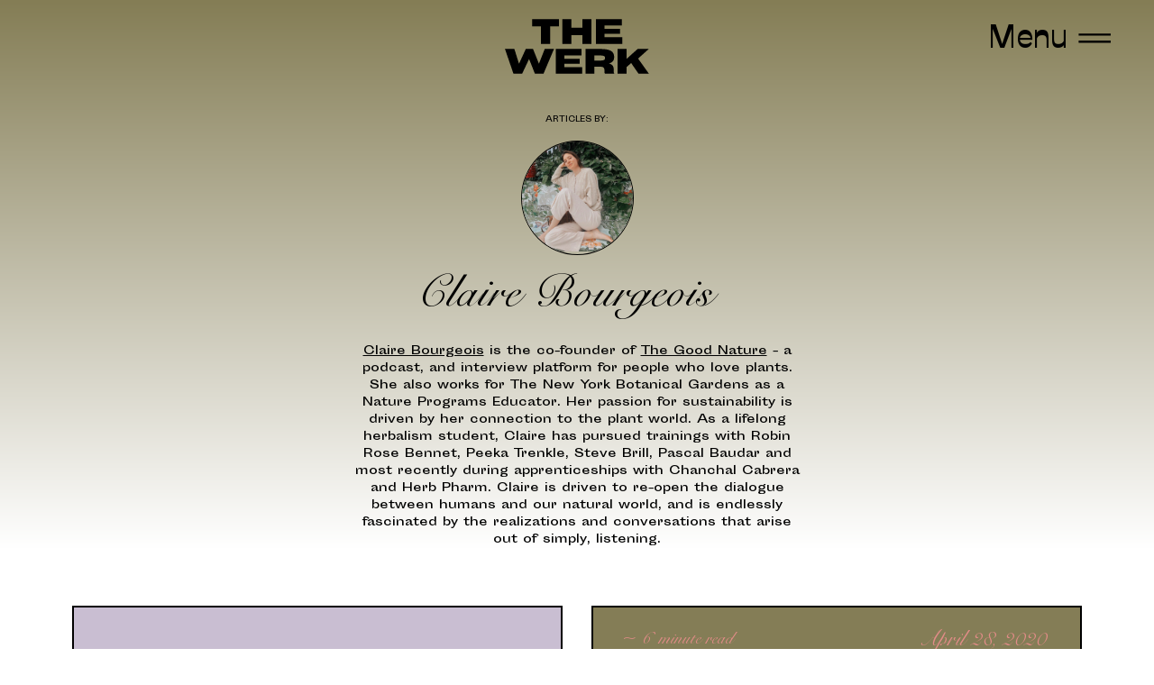

--- FILE ---
content_type: text/html; charset=utf-8
request_url: https://thewerk.co/pages/claire-bourgeois
body_size: 20346
content:
<!DOCTYPE html>
<!--[if IE 8]><html class="no-js lt-ie9" lang="en"> <![endif]-->
<!--[if IE 9 ]><html class="ie9 no-js"> <![endif]-->
<!--[if (gt IE 9)|!(IE)]><!--> 



<meta property="og:site_name" content="The Werk">
<meta property="og:url" content="https://thewerk.co/pages/claire-bourgeois">
<meta property="og:title" content="Claire Bourgeois">
<meta property="og:type" content="website">
<meta property="og:description" content="Claire Bourgeois is the co-founder of The Good Nature - a podcast, and interview platform for people who love plants. She also works for The New York Botanical Gardens as a Nature Programs Educator. Her passion for sustainability is driven by her connection to the plant world. As a lifelong herbalism student, Claire ha">

<meta name="twitter:site" content="@dogoodwerk">
<meta name="twitter:card" content="summary_large_image">
<meta name="twitter:title" content="Claire Bourgeois">
<meta name="twitter:description" content="Claire Bourgeois is the co-founder of The Good Nature - a podcast, and interview platform for people who love plants. She also works for The New York Botanical Gardens as a Nature Programs Educator. Her passion for sustainability is driven by her connection to the plant world. As a lifelong herbalism student, Claire ha">

<html data-wf-page="5d0719288518926d12ff893b" data-wf-site="5cf096c3207f14585ac0f225"> <!--<![endif]-->
<head>
  <!-- Anti-flicker snippet (recommended)  -->
  <style>.async-hide { opacity: 0 !important} </style>
  <script>(function(a,s,y,n,c,h,i,d,e){s.className+=' '+y;h.start=1*new Date;
  h.end=i=function(){s.className=s.className.replace(RegExp(' ?'+y),'')};
  (a[n]=a[n]||[]).hide=h;setTimeout(function(){i();h.end=null},c);h.timeout=c;
  })(window,document.documentElement,'async-hide','dataLayer',4000,
  {'GTM-5R37PBM':true});</script>

  <!-- Basic page needs ================================================== -->
  <meta charset="utf-8">
  <meta http-equiv="X-UA-Compatible" content="IE=edge,chrome=1">

  
  <link rel="shortcut icon" href="//thewerk.co/cdn/shop/t/7/assets/favicon.png?v=158180708722594494071580801880" type="image/png" />
  

  <!-- Title and description ================================================== -->
  
      <title>
      The WERK
      </title>
      
      <meta name="description" content="Through the highest level of self care - one of introspection and transformation - we are disrupting the future of work. The Werk believes that when we do the work within, the work we put out into the world is the right work we’re meant to be doing.">
      
    

  <!-- Helpers ================================================== -->
  


<meta property="og:site_name" content="The Werk">
<meta property="og:url" content="https://thewerk.co/pages/claire-bourgeois">
<meta property="og:title" content="Claire Bourgeois">
<meta property="og:type" content="website">
<meta property="og:description" content="Claire Bourgeois is the co-founder of The Good Nature - a podcast, and interview platform for people who love plants. She also works for The New York Botanical Gardens as a Nature Programs Educator. Her passion for sustainability is driven by her connection to the plant world. As a lifelong herbalism student, Claire ha">

<meta name="twitter:site" content="@dogoodwerk">
<meta name="twitter:card" content="summary_large_image">
<meta name="twitter:title" content="Claire Bourgeois">
<meta name="twitter:description" content="Claire Bourgeois is the co-founder of The Good Nature - a podcast, and interview platform for people who love plants. She also works for The New York Botanical Gardens as a Nature Programs Educator. Her passion for sustainability is driven by her connection to the plant world. As a lifelong herbalism student, Claire ha">
  <link rel="canonical" href="https://thewerk.co/pages/claire-bourgeois">
  <meta name="viewport" content="width=device-width,initial-scale=1,shrink-to-fit=no">
  <meta name="theme-color" content="#747474">

  <!-- CSS ================================================== -->
  
  <link rel="stylesheet" type="text/css" href="https://cdnjs.cloudflare.com/ajax/libs/Swiper/4.5.0/css/swiper.min.css">
  <link href="//thewerk.co/cdn/shop/t/7/assets/normalize.css?v=48445716682461949491580801888" rel="stylesheet" type="text/css" media="all" />
  <link href="//thewerk.co/cdn/shop/t/7/assets/webflow.css?v=142800856918793462041580801913" rel="stylesheet" type="text/css" media="all" />

  

  
    <link href="//thewerk.co/cdn/shop/t/7/assets/the-werk.webflow.css?v=80258987798911427841587519757" rel="stylesheet" type="text/css" media="all" />
    <link href="//thewerk.co/cdn/shop/t/7/assets/modal.css?v=128122558872846338381601418369" rel="stylesheet" type="text/css" media="all" />
  
  <!-- Header hook for plugins ================================================== -->
  <script>window.performance && window.performance.mark && window.performance.mark('shopify.content_for_header.start');</script><meta id="shopify-digital-wallet" name="shopify-digital-wallet" content="/26426409044/digital_wallets/dialog">
<script async="async" src="/checkouts/internal/preloads.js?locale=en-CA"></script>
<script id="shopify-features" type="application/json">{"accessToken":"ae377cd80bda33c09c5aaeea1ed80dcb","betas":["rich-media-storefront-analytics"],"domain":"thewerk.co","predictiveSearch":true,"shopId":26426409044,"locale":"en"}</script>
<script>var Shopify = Shopify || {};
Shopify.shop = "the-werk.myshopify.com";
Shopify.locale = "en";
Shopify.currency = {"active":"CAD","rate":"1.0"};
Shopify.country = "CA";
Shopify.theme = {"name":"The Werk - Week 3","id":80567173204,"schema_name":null,"schema_version":null,"theme_store_id":null,"role":"main"};
Shopify.theme.handle = "null";
Shopify.theme.style = {"id":null,"handle":null};
Shopify.cdnHost = "thewerk.co/cdn";
Shopify.routes = Shopify.routes || {};
Shopify.routes.root = "/";</script>
<script type="module">!function(o){(o.Shopify=o.Shopify||{}).modules=!0}(window);</script>
<script>!function(o){function n(){var o=[];function n(){o.push(Array.prototype.slice.apply(arguments))}return n.q=o,n}var t=o.Shopify=o.Shopify||{};t.loadFeatures=n(),t.autoloadFeatures=n()}(window);</script>
<script id="shop-js-analytics" type="application/json">{"pageType":"page"}</script>
<script defer="defer" async type="module" src="//thewerk.co/cdn/shopifycloud/shop-js/modules/v2/client.init-shop-cart-sync_BT-GjEfc.en.esm.js"></script>
<script defer="defer" async type="module" src="//thewerk.co/cdn/shopifycloud/shop-js/modules/v2/chunk.common_D58fp_Oc.esm.js"></script>
<script defer="defer" async type="module" src="//thewerk.co/cdn/shopifycloud/shop-js/modules/v2/chunk.modal_xMitdFEc.esm.js"></script>
<script type="module">
  await import("//thewerk.co/cdn/shopifycloud/shop-js/modules/v2/client.init-shop-cart-sync_BT-GjEfc.en.esm.js");
await import("//thewerk.co/cdn/shopifycloud/shop-js/modules/v2/chunk.common_D58fp_Oc.esm.js");
await import("//thewerk.co/cdn/shopifycloud/shop-js/modules/v2/chunk.modal_xMitdFEc.esm.js");

  window.Shopify.SignInWithShop?.initShopCartSync?.({"fedCMEnabled":true,"windoidEnabled":true});

</script>
<script>(function() {
  var isLoaded = false;
  function asyncLoad() {
    if (isLoaded) return;
    isLoaded = true;
    var urls = ["https:\/\/chimpstatic.com\/mcjs-connected\/js\/users\/be7895879ea1b095eb407c698\/5e4a7d21a8d36ad42cf71694e.js?shop=the-werk.myshopify.com"];
    for (var i = 0; i < urls.length; i++) {
      var s = document.createElement('script');
      s.type = 'text/javascript';
      s.async = true;
      s.src = urls[i];
      var x = document.getElementsByTagName('script')[0];
      x.parentNode.insertBefore(s, x);
    }
  };
  if(window.attachEvent) {
    window.attachEvent('onload', asyncLoad);
  } else {
    window.addEventListener('load', asyncLoad, false);
  }
})();</script>
<script id="__st">var __st={"a":26426409044,"offset":-18000,"reqid":"d12e8858-008a-4585-86d0-4e6762542a86-1769181784","pageurl":"thewerk.co\/pages\/claire-bourgeois","s":"pages-49316888660","u":"774c89a3b584","p":"page","rtyp":"page","rid":49316888660};</script>
<script>window.ShopifyPaypalV4VisibilityTracking = true;</script>
<script id="captcha-bootstrap">!function(){'use strict';const t='contact',e='account',n='new_comment',o=[[t,t],['blogs',n],['comments',n],[t,'customer']],c=[[e,'customer_login'],[e,'guest_login'],[e,'recover_customer_password'],[e,'create_customer']],r=t=>t.map((([t,e])=>`form[action*='/${t}']:not([data-nocaptcha='true']) input[name='form_type'][value='${e}']`)).join(','),a=t=>()=>t?[...document.querySelectorAll(t)].map((t=>t.form)):[];function s(){const t=[...o],e=r(t);return a(e)}const i='password',u='form_key',d=['recaptcha-v3-token','g-recaptcha-response','h-captcha-response',i],f=()=>{try{return window.sessionStorage}catch{return}},m='__shopify_v',_=t=>t.elements[u];function p(t,e,n=!1){try{const o=window.sessionStorage,c=JSON.parse(o.getItem(e)),{data:r}=function(t){const{data:e,action:n}=t;return t[m]||n?{data:e,action:n}:{data:t,action:n}}(c);for(const[e,n]of Object.entries(r))t.elements[e]&&(t.elements[e].value=n);n&&o.removeItem(e)}catch(o){console.error('form repopulation failed',{error:o})}}const l='form_type',E='cptcha';function T(t){t.dataset[E]=!0}const w=window,h=w.document,L='Shopify',v='ce_forms',y='captcha';let A=!1;((t,e)=>{const n=(g='f06e6c50-85a8-45c8-87d0-21a2b65856fe',I='https://cdn.shopify.com/shopifycloud/storefront-forms-hcaptcha/ce_storefront_forms_captcha_hcaptcha.v1.5.2.iife.js',D={infoText:'Protected by hCaptcha',privacyText:'Privacy',termsText:'Terms'},(t,e,n)=>{const o=w[L][v],c=o.bindForm;if(c)return c(t,g,e,D).then(n);var r;o.q.push([[t,g,e,D],n]),r=I,A||(h.body.append(Object.assign(h.createElement('script'),{id:'captcha-provider',async:!0,src:r})),A=!0)});var g,I,D;w[L]=w[L]||{},w[L][v]=w[L][v]||{},w[L][v].q=[],w[L][y]=w[L][y]||{},w[L][y].protect=function(t,e){n(t,void 0,e),T(t)},Object.freeze(w[L][y]),function(t,e,n,w,h,L){const[v,y,A,g]=function(t,e,n){const i=e?o:[],u=t?c:[],d=[...i,...u],f=r(d),m=r(i),_=r(d.filter((([t,e])=>n.includes(e))));return[a(f),a(m),a(_),s()]}(w,h,L),I=t=>{const e=t.target;return e instanceof HTMLFormElement?e:e&&e.form},D=t=>v().includes(t);t.addEventListener('submit',(t=>{const e=I(t);if(!e)return;const n=D(e)&&!e.dataset.hcaptchaBound&&!e.dataset.recaptchaBound,o=_(e),c=g().includes(e)&&(!o||!o.value);(n||c)&&t.preventDefault(),c&&!n&&(function(t){try{if(!f())return;!function(t){const e=f();if(!e)return;const n=_(t);if(!n)return;const o=n.value;o&&e.removeItem(o)}(t);const e=Array.from(Array(32),(()=>Math.random().toString(36)[2])).join('');!function(t,e){_(t)||t.append(Object.assign(document.createElement('input'),{type:'hidden',name:u})),t.elements[u].value=e}(t,e),function(t,e){const n=f();if(!n)return;const o=[...t.querySelectorAll(`input[type='${i}']`)].map((({name:t})=>t)),c=[...d,...o],r={};for(const[a,s]of new FormData(t).entries())c.includes(a)||(r[a]=s);n.setItem(e,JSON.stringify({[m]:1,action:t.action,data:r}))}(t,e)}catch(e){console.error('failed to persist form',e)}}(e),e.submit())}));const S=(t,e)=>{t&&!t.dataset[E]&&(n(t,e.some((e=>e===t))),T(t))};for(const o of['focusin','change'])t.addEventListener(o,(t=>{const e=I(t);D(e)&&S(e,y())}));const B=e.get('form_key'),M=e.get(l),P=B&&M;t.addEventListener('DOMContentLoaded',(()=>{const t=y();if(P)for(const e of t)e.elements[l].value===M&&p(e,B);[...new Set([...A(),...v().filter((t=>'true'===t.dataset.shopifyCaptcha))])].forEach((e=>S(e,t)))}))}(h,new URLSearchParams(w.location.search),n,t,e,['guest_login'])})(!0,!0)}();</script>
<script integrity="sha256-4kQ18oKyAcykRKYeNunJcIwy7WH5gtpwJnB7kiuLZ1E=" data-source-attribution="shopify.loadfeatures" defer="defer" src="//thewerk.co/cdn/shopifycloud/storefront/assets/storefront/load_feature-a0a9edcb.js" crossorigin="anonymous"></script>
<script data-source-attribution="shopify.dynamic_checkout.dynamic.init">var Shopify=Shopify||{};Shopify.PaymentButton=Shopify.PaymentButton||{isStorefrontPortableWallets:!0,init:function(){window.Shopify.PaymentButton.init=function(){};var t=document.createElement("script");t.src="https://thewerk.co/cdn/shopifycloud/portable-wallets/latest/portable-wallets.en.js",t.type="module",document.head.appendChild(t)}};
</script>
<script data-source-attribution="shopify.dynamic_checkout.buyer_consent">
  function portableWalletsHideBuyerConsent(e){var t=document.getElementById("shopify-buyer-consent"),n=document.getElementById("shopify-subscription-policy-button");t&&n&&(t.classList.add("hidden"),t.setAttribute("aria-hidden","true"),n.removeEventListener("click",e))}function portableWalletsShowBuyerConsent(e){var t=document.getElementById("shopify-buyer-consent"),n=document.getElementById("shopify-subscription-policy-button");t&&n&&(t.classList.remove("hidden"),t.removeAttribute("aria-hidden"),n.addEventListener("click",e))}window.Shopify?.PaymentButton&&(window.Shopify.PaymentButton.hideBuyerConsent=portableWalletsHideBuyerConsent,window.Shopify.PaymentButton.showBuyerConsent=portableWalletsShowBuyerConsent);
</script>
<script data-source-attribution="shopify.dynamic_checkout.cart.bootstrap">document.addEventListener("DOMContentLoaded",(function(){function t(){return document.querySelector("shopify-accelerated-checkout-cart, shopify-accelerated-checkout")}if(t())Shopify.PaymentButton.init();else{new MutationObserver((function(e,n){t()&&(Shopify.PaymentButton.init(),n.disconnect())})).observe(document.body,{childList:!0,subtree:!0})}}));
</script>

<script>window.performance && window.performance.mark && window.performance.mark('shopify.content_for_header.end');</script>
  <!-- /snippets/oldIE-js.liquid -->


<!--[if lt IE 9]>
<script src="//cdnjs.cloudflare.com/ajax/libs/html5shiv/3.7.2/html5shiv.min.js" type="text/javascript"></script>
<script src="//thewerk.co/cdn/shop/t/7/assets/respond.min.js?v=52248677837542619231580801890" type="text/javascript"></script>
<link href="//thewerk.co/cdn/shop/t/7/assets/respond-proxy.html" id="respond-proxy" rel="respond-proxy" />
<link href="//thewerk.co/search?q=2cfb4ada9098c789c13436ae116d1af9" id="respond-redirect" rel="respond-redirect" />
<script src="//thewerk.co/search?q=2cfb4ada9098c789c13436ae116d1af9" type="text/javascript"></script>
<![endif]-->



  <script src="//ajax.googleapis.com/ajax/libs/jquery/1.12.4/jquery.min.js" type="text/javascript"></script>
  <script src="//thewerk.co/cdn/shop/t/7/assets/modernizr.min.js?v=137617515274177302221580801888" type="text/javascript"></script>

  
  
  <style>
    .content__monkeyRewards {
      opacity: 0 !important;
      font-size: 0 !important;
    }

    .content__titleDescription {

    }
  </style>


<link href="https://monorail-edge.shopifysvc.com" rel="dns-prefetch">
<script>(function(){if ("sendBeacon" in navigator && "performance" in window) {try {var session_token_from_headers = performance.getEntriesByType('navigation')[0].serverTiming.find(x => x.name == '_s').description;} catch {var session_token_from_headers = undefined;}var session_cookie_matches = document.cookie.match(/_shopify_s=([^;]*)/);var session_token_from_cookie = session_cookie_matches && session_cookie_matches.length === 2 ? session_cookie_matches[1] : "";var session_token = session_token_from_headers || session_token_from_cookie || "";function handle_abandonment_event(e) {var entries = performance.getEntries().filter(function(entry) {return /monorail-edge.shopifysvc.com/.test(entry.name);});if (!window.abandonment_tracked && entries.length === 0) {window.abandonment_tracked = true;var currentMs = Date.now();var navigation_start = performance.timing.navigationStart;var payload = {shop_id: 26426409044,url: window.location.href,navigation_start,duration: currentMs - navigation_start,session_token,page_type: "page"};window.navigator.sendBeacon("https://monorail-edge.shopifysvc.com/v1/produce", JSON.stringify({schema_id: "online_store_buyer_site_abandonment/1.1",payload: payload,metadata: {event_created_at_ms: currentMs,event_sent_at_ms: currentMs}}));}}window.addEventListener('pagehide', handle_abandonment_event);}}());</script>
<script id="web-pixels-manager-setup">(function e(e,d,r,n,o){if(void 0===o&&(o={}),!Boolean(null===(a=null===(i=window.Shopify)||void 0===i?void 0:i.analytics)||void 0===a?void 0:a.replayQueue)){var i,a;window.Shopify=window.Shopify||{};var t=window.Shopify;t.analytics=t.analytics||{};var s=t.analytics;s.replayQueue=[],s.publish=function(e,d,r){return s.replayQueue.push([e,d,r]),!0};try{self.performance.mark("wpm:start")}catch(e){}var l=function(){var e={modern:/Edge?\/(1{2}[4-9]|1[2-9]\d|[2-9]\d{2}|\d{4,})\.\d+(\.\d+|)|Firefox\/(1{2}[4-9]|1[2-9]\d|[2-9]\d{2}|\d{4,})\.\d+(\.\d+|)|Chrom(ium|e)\/(9{2}|\d{3,})\.\d+(\.\d+|)|(Maci|X1{2}).+ Version\/(15\.\d+|(1[6-9]|[2-9]\d|\d{3,})\.\d+)([,.]\d+|)( \(\w+\)|)( Mobile\/\w+|) Safari\/|Chrome.+OPR\/(9{2}|\d{3,})\.\d+\.\d+|(CPU[ +]OS|iPhone[ +]OS|CPU[ +]iPhone|CPU IPhone OS|CPU iPad OS)[ +]+(15[._]\d+|(1[6-9]|[2-9]\d|\d{3,})[._]\d+)([._]\d+|)|Android:?[ /-](13[3-9]|1[4-9]\d|[2-9]\d{2}|\d{4,})(\.\d+|)(\.\d+|)|Android.+Firefox\/(13[5-9]|1[4-9]\d|[2-9]\d{2}|\d{4,})\.\d+(\.\d+|)|Android.+Chrom(ium|e)\/(13[3-9]|1[4-9]\d|[2-9]\d{2}|\d{4,})\.\d+(\.\d+|)|SamsungBrowser\/([2-9]\d|\d{3,})\.\d+/,legacy:/Edge?\/(1[6-9]|[2-9]\d|\d{3,})\.\d+(\.\d+|)|Firefox\/(5[4-9]|[6-9]\d|\d{3,})\.\d+(\.\d+|)|Chrom(ium|e)\/(5[1-9]|[6-9]\d|\d{3,})\.\d+(\.\d+|)([\d.]+$|.*Safari\/(?![\d.]+ Edge\/[\d.]+$))|(Maci|X1{2}).+ Version\/(10\.\d+|(1[1-9]|[2-9]\d|\d{3,})\.\d+)([,.]\d+|)( \(\w+\)|)( Mobile\/\w+|) Safari\/|Chrome.+OPR\/(3[89]|[4-9]\d|\d{3,})\.\d+\.\d+|(CPU[ +]OS|iPhone[ +]OS|CPU[ +]iPhone|CPU IPhone OS|CPU iPad OS)[ +]+(10[._]\d+|(1[1-9]|[2-9]\d|\d{3,})[._]\d+)([._]\d+|)|Android:?[ /-](13[3-9]|1[4-9]\d|[2-9]\d{2}|\d{4,})(\.\d+|)(\.\d+|)|Mobile Safari.+OPR\/([89]\d|\d{3,})\.\d+\.\d+|Android.+Firefox\/(13[5-9]|1[4-9]\d|[2-9]\d{2}|\d{4,})\.\d+(\.\d+|)|Android.+Chrom(ium|e)\/(13[3-9]|1[4-9]\d|[2-9]\d{2}|\d{4,})\.\d+(\.\d+|)|Android.+(UC? ?Browser|UCWEB|U3)[ /]?(15\.([5-9]|\d{2,})|(1[6-9]|[2-9]\d|\d{3,})\.\d+)\.\d+|SamsungBrowser\/(5\.\d+|([6-9]|\d{2,})\.\d+)|Android.+MQ{2}Browser\/(14(\.(9|\d{2,})|)|(1[5-9]|[2-9]\d|\d{3,})(\.\d+|))(\.\d+|)|K[Aa][Ii]OS\/(3\.\d+|([4-9]|\d{2,})\.\d+)(\.\d+|)/},d=e.modern,r=e.legacy,n=navigator.userAgent;return n.match(d)?"modern":n.match(r)?"legacy":"unknown"}(),u="modern"===l?"modern":"legacy",c=(null!=n?n:{modern:"",legacy:""})[u],f=function(e){return[e.baseUrl,"/wpm","/b",e.hashVersion,"modern"===e.buildTarget?"m":"l",".js"].join("")}({baseUrl:d,hashVersion:r,buildTarget:u}),m=function(e){var d=e.version,r=e.bundleTarget,n=e.surface,o=e.pageUrl,i=e.monorailEndpoint;return{emit:function(e){var a=e.status,t=e.errorMsg,s=(new Date).getTime(),l=JSON.stringify({metadata:{event_sent_at_ms:s},events:[{schema_id:"web_pixels_manager_load/3.1",payload:{version:d,bundle_target:r,page_url:o,status:a,surface:n,error_msg:t},metadata:{event_created_at_ms:s}}]});if(!i)return console&&console.warn&&console.warn("[Web Pixels Manager] No Monorail endpoint provided, skipping logging."),!1;try{return self.navigator.sendBeacon.bind(self.navigator)(i,l)}catch(e){}var u=new XMLHttpRequest;try{return u.open("POST",i,!0),u.setRequestHeader("Content-Type","text/plain"),u.send(l),!0}catch(e){return console&&console.warn&&console.warn("[Web Pixels Manager] Got an unhandled error while logging to Monorail."),!1}}}}({version:r,bundleTarget:l,surface:e.surface,pageUrl:self.location.href,monorailEndpoint:e.monorailEndpoint});try{o.browserTarget=l,function(e){var d=e.src,r=e.async,n=void 0===r||r,o=e.onload,i=e.onerror,a=e.sri,t=e.scriptDataAttributes,s=void 0===t?{}:t,l=document.createElement("script"),u=document.querySelector("head"),c=document.querySelector("body");if(l.async=n,l.src=d,a&&(l.integrity=a,l.crossOrigin="anonymous"),s)for(var f in s)if(Object.prototype.hasOwnProperty.call(s,f))try{l.dataset[f]=s[f]}catch(e){}if(o&&l.addEventListener("load",o),i&&l.addEventListener("error",i),u)u.appendChild(l);else{if(!c)throw new Error("Did not find a head or body element to append the script");c.appendChild(l)}}({src:f,async:!0,onload:function(){if(!function(){var e,d;return Boolean(null===(d=null===(e=window.Shopify)||void 0===e?void 0:e.analytics)||void 0===d?void 0:d.initialized)}()){var d=window.webPixelsManager.init(e)||void 0;if(d){var r=window.Shopify.analytics;r.replayQueue.forEach((function(e){var r=e[0],n=e[1],o=e[2];d.publishCustomEvent(r,n,o)})),r.replayQueue=[],r.publish=d.publishCustomEvent,r.visitor=d.visitor,r.initialized=!0}}},onerror:function(){return m.emit({status:"failed",errorMsg:"".concat(f," has failed to load")})},sri:function(e){var d=/^sha384-[A-Za-z0-9+/=]+$/;return"string"==typeof e&&d.test(e)}(c)?c:"",scriptDataAttributes:o}),m.emit({status:"loading"})}catch(e){m.emit({status:"failed",errorMsg:(null==e?void 0:e.message)||"Unknown error"})}}})({shopId: 26426409044,storefrontBaseUrl: "https://thewerk.co",extensionsBaseUrl: "https://extensions.shopifycdn.com/cdn/shopifycloud/web-pixels-manager",monorailEndpoint: "https://monorail-edge.shopifysvc.com/unstable/produce_batch",surface: "storefront-renderer",enabledBetaFlags: ["2dca8a86"],webPixelsConfigList: [{"id":"shopify-app-pixel","configuration":"{}","eventPayloadVersion":"v1","runtimeContext":"STRICT","scriptVersion":"0450","apiClientId":"shopify-pixel","type":"APP","privacyPurposes":["ANALYTICS","MARKETING"]},{"id":"shopify-custom-pixel","eventPayloadVersion":"v1","runtimeContext":"LAX","scriptVersion":"0450","apiClientId":"shopify-pixel","type":"CUSTOM","privacyPurposes":["ANALYTICS","MARKETING"]}],isMerchantRequest: false,initData: {"shop":{"name":"The Werk","paymentSettings":{"currencyCode":"CAD"},"myshopifyDomain":"the-werk.myshopify.com","countryCode":"CA","storefrontUrl":"https:\/\/thewerk.co"},"customer":null,"cart":null,"checkout":null,"productVariants":[],"purchasingCompany":null},},"https://thewerk.co/cdn","fcfee988w5aeb613cpc8e4bc33m6693e112",{"modern":"","legacy":""},{"shopId":"26426409044","storefrontBaseUrl":"https:\/\/thewerk.co","extensionBaseUrl":"https:\/\/extensions.shopifycdn.com\/cdn\/shopifycloud\/web-pixels-manager","surface":"storefront-renderer","enabledBetaFlags":"[\"2dca8a86\"]","isMerchantRequest":"false","hashVersion":"fcfee988w5aeb613cpc8e4bc33m6693e112","publish":"custom","events":"[[\"page_viewed\",{}]]"});</script><script>
  window.ShopifyAnalytics = window.ShopifyAnalytics || {};
  window.ShopifyAnalytics.meta = window.ShopifyAnalytics.meta || {};
  window.ShopifyAnalytics.meta.currency = 'CAD';
  var meta = {"page":{"pageType":"page","resourceType":"page","resourceId":49316888660,"requestId":"d12e8858-008a-4585-86d0-4e6762542a86-1769181784"}};
  for (var attr in meta) {
    window.ShopifyAnalytics.meta[attr] = meta[attr];
  }
</script>
<script class="analytics">
  (function () {
    var customDocumentWrite = function(content) {
      var jquery = null;

      if (window.jQuery) {
        jquery = window.jQuery;
      } else if (window.Checkout && window.Checkout.$) {
        jquery = window.Checkout.$;
      }

      if (jquery) {
        jquery('body').append(content);
      }
    };

    var hasLoggedConversion = function(token) {
      if (token) {
        return document.cookie.indexOf('loggedConversion=' + token) !== -1;
      }
      return false;
    }

    var setCookieIfConversion = function(token) {
      if (token) {
        var twoMonthsFromNow = new Date(Date.now());
        twoMonthsFromNow.setMonth(twoMonthsFromNow.getMonth() + 2);

        document.cookie = 'loggedConversion=' + token + '; expires=' + twoMonthsFromNow;
      }
    }

    var trekkie = window.ShopifyAnalytics.lib = window.trekkie = window.trekkie || [];
    if (trekkie.integrations) {
      return;
    }
    trekkie.methods = [
      'identify',
      'page',
      'ready',
      'track',
      'trackForm',
      'trackLink'
    ];
    trekkie.factory = function(method) {
      return function() {
        var args = Array.prototype.slice.call(arguments);
        args.unshift(method);
        trekkie.push(args);
        return trekkie;
      };
    };
    for (var i = 0; i < trekkie.methods.length; i++) {
      var key = trekkie.methods[i];
      trekkie[key] = trekkie.factory(key);
    }
    trekkie.load = function(config) {
      trekkie.config = config || {};
      trekkie.config.initialDocumentCookie = document.cookie;
      var first = document.getElementsByTagName('script')[0];
      var script = document.createElement('script');
      script.type = 'text/javascript';
      script.onerror = function(e) {
        var scriptFallback = document.createElement('script');
        scriptFallback.type = 'text/javascript';
        scriptFallback.onerror = function(error) {
                var Monorail = {
      produce: function produce(monorailDomain, schemaId, payload) {
        var currentMs = new Date().getTime();
        var event = {
          schema_id: schemaId,
          payload: payload,
          metadata: {
            event_created_at_ms: currentMs,
            event_sent_at_ms: currentMs
          }
        };
        return Monorail.sendRequest("https://" + monorailDomain + "/v1/produce", JSON.stringify(event));
      },
      sendRequest: function sendRequest(endpointUrl, payload) {
        // Try the sendBeacon API
        if (window && window.navigator && typeof window.navigator.sendBeacon === 'function' && typeof window.Blob === 'function' && !Monorail.isIos12()) {
          var blobData = new window.Blob([payload], {
            type: 'text/plain'
          });

          if (window.navigator.sendBeacon(endpointUrl, blobData)) {
            return true;
          } // sendBeacon was not successful

        } // XHR beacon

        var xhr = new XMLHttpRequest();

        try {
          xhr.open('POST', endpointUrl);
          xhr.setRequestHeader('Content-Type', 'text/plain');
          xhr.send(payload);
        } catch (e) {
          console.log(e);
        }

        return false;
      },
      isIos12: function isIos12() {
        return window.navigator.userAgent.lastIndexOf('iPhone; CPU iPhone OS 12_') !== -1 || window.navigator.userAgent.lastIndexOf('iPad; CPU OS 12_') !== -1;
      }
    };
    Monorail.produce('monorail-edge.shopifysvc.com',
      'trekkie_storefront_load_errors/1.1',
      {shop_id: 26426409044,
      theme_id: 80567173204,
      app_name: "storefront",
      context_url: window.location.href,
      source_url: "//thewerk.co/cdn/s/trekkie.storefront.8d95595f799fbf7e1d32231b9a28fd43b70c67d3.min.js"});

        };
        scriptFallback.async = true;
        scriptFallback.src = '//thewerk.co/cdn/s/trekkie.storefront.8d95595f799fbf7e1d32231b9a28fd43b70c67d3.min.js';
        first.parentNode.insertBefore(scriptFallback, first);
      };
      script.async = true;
      script.src = '//thewerk.co/cdn/s/trekkie.storefront.8d95595f799fbf7e1d32231b9a28fd43b70c67d3.min.js';
      first.parentNode.insertBefore(script, first);
    };
    trekkie.load(
      {"Trekkie":{"appName":"storefront","development":false,"defaultAttributes":{"shopId":26426409044,"isMerchantRequest":null,"themeId":80567173204,"themeCityHash":"11999071509012458251","contentLanguage":"en","currency":"CAD","eventMetadataId":"44e9ed08-8391-4b18-b9c6-eaff63cfefd5"},"isServerSideCookieWritingEnabled":true,"monorailRegion":"shop_domain","enabledBetaFlags":["65f19447"]},"Session Attribution":{},"S2S":{"facebookCapiEnabled":false,"source":"trekkie-storefront-renderer","apiClientId":580111}}
    );

    var loaded = false;
    trekkie.ready(function() {
      if (loaded) return;
      loaded = true;

      window.ShopifyAnalytics.lib = window.trekkie;

      var originalDocumentWrite = document.write;
      document.write = customDocumentWrite;
      try { window.ShopifyAnalytics.merchantGoogleAnalytics.call(this); } catch(error) {};
      document.write = originalDocumentWrite;

      window.ShopifyAnalytics.lib.page(null,{"pageType":"page","resourceType":"page","resourceId":49316888660,"requestId":"d12e8858-008a-4585-86d0-4e6762542a86-1769181784","shopifyEmitted":true});

      var match = window.location.pathname.match(/checkouts\/(.+)\/(thank_you|post_purchase)/)
      var token = match? match[1]: undefined;
      if (!hasLoggedConversion(token)) {
        setCookieIfConversion(token);
        
      }
    });


        var eventsListenerScript = document.createElement('script');
        eventsListenerScript.async = true;
        eventsListenerScript.src = "//thewerk.co/cdn/shopifycloud/storefront/assets/shop_events_listener-3da45d37.js";
        document.getElementsByTagName('head')[0].appendChild(eventsListenerScript);

})();</script>
<script
  defer
  src="https://thewerk.co/cdn/shopifycloud/perf-kit/shopify-perf-kit-3.0.4.min.js"
  data-application="storefront-renderer"
  data-shop-id="26426409044"
  data-render-region="gcp-us-central1"
  data-page-type="page"
  data-theme-instance-id="80567173204"
  data-theme-name=""
  data-theme-version=""
  data-monorail-region="shop_domain"
  data-resource-timing-sampling-rate="10"
  data-shs="true"
  data-shs-beacon="true"
  data-shs-export-with-fetch="true"
  data-shs-logs-sample-rate="1"
  data-shs-beacon-endpoint="https://thewerk.co/api/collect"
></script>
</head>


<body id="claire-bourgeois" class="globalbody template-page" >
  <!-- Google Tag Manager (noscript) -->
  <noscript><iframe src="https://www.googletagmanager.com/ns.html?id=GTM-5R37PBM"
  height="0" width="0" style="display:none;visibility:hidden"></iframe></noscript>
  <!-- End Google Tag Manager (noscript) -->
  
    

<div data-collapse="all" data-animation="over-right" data-duration="500" data-easing="ease-in-out" data-easing2="ease-in-out" class="navbar  w-nav" >
    <div class="container w-container">
      <div class="brand">
        <div class="w-embed">
          <a href="/">
            <svg width="100%" height="auto" viewbox="0 0 764 290" version="1.1" xmlns="http://www.w3.org/2000/svg" xmlns:xlink="http://www.w3.org/1999/xlink" id="nav-logo">
                <g id="Page-1" stroke="none" stroke-width="1" fill="none" fill-rule="evenodd">
                    <g id="LogoGroup" transform="translate(-13.000000, -16.000000)" fill="#000000">
                        <g id="Group-13" transform="translate(13.000000, 16.344000)">
                            <path d="M128.1704,211.2725 L91.1884,288.9295 L45.5044,288.9295 L0.4134,158.2265 L50.2514,158.2265 L74.7744,236.0645 L110.7674,158.2265 L149.1334,158.2265 L180.3804,235.8825 L211.0344,158.2265 L260.0804,158.2265 L204.5084,288.9295 L159.2194,288.9295 L128.1704,211.2725 Z M622.5254,130.9932 L482.7064,130.9932 L482.7064,0.2902 L619.5594,0.2902 L619.5594,34.3782 L528.1914,34.3782 L528.1914,51.8782 L609.8684,51.8782 L609.8684,77.9462 L528.1914,77.9462 L528.1914,95.6292 L622.5254,95.6292 L622.5254,130.9932 Z M411.1152,85.42 L352.5772,85.42 L352.5772,130.993 L304.5202,130.993 L304.5202,0.29 L352.5772,0.29 L352.5772,46.41 L411.1152,46.41 L411.1152,0.29 L458.7762,0.29 L458.7762,130.993 L411.1152,130.993 L411.1152,85.42 Z M239.457,38.5714 L239.457,130.9934 L190.807,130.9934 L190.807,38.5714 L144.925,38.5714 L144.925,0.2904 L286.92,0.2904 L286.92,38.5714 L239.457,38.5714 Z M409.1904,288.9293 L269.3704,288.9293 L269.3704,158.2263 L406.2234,158.2263 L406.2234,192.3143 L314.8564,192.3143 L314.8564,209.8153 L396.5334,209.8153 L396.5334,235.8823 L314.8564,235.8823 L314.8564,253.5653 L409.1904,253.5653 L409.1904,288.9293 Z M669.0488,232.419 L644.7238,253.565 L644.7238,288.929 L597.2608,288.929 L597.2608,158.226 L644.7238,158.226 L644.7238,210.362 L703.0648,158.226 L762.1968,158.226 L705.6358,208.721 L763.1858,288.929 L708.2068,288.929 L669.0488,232.419 Z M474.0557,192.6793 L474.0557,219.1123 L505.8957,219.1123 C520.5307,219.1123 530.6167,216.7413 530.6167,206.5333 L530.6167,205.2573 C530.6167,195.5963 523.1007,192.6793 506.4897,192.6793 L474.0557,192.6793 Z M474.0557,251.7423 L474.0557,288.9293 L427.3827,288.9293 L427.3827,158.2263 L505.8957,158.2263 C559.4907,158.2263 578.6737,171.7153 578.6737,201.0643 C578.6737,218.9293 569.7737,229.5023 550.5907,234.9713 C570.3677,239.3463 576.8937,249.5543 576.8937,271.0653 L576.8937,279.4503 C576.8937,283.2793 578.2787,287.1063 582.0347,288.9293 L532.0007,288.9293 C528.2437,287.2883 527.2547,283.4603 527.2547,280.1793 L527.2547,270.3363 C527.2547,255.9343 521.5197,251.7423 502.5337,251.7423 L474.0557,251.7423 Z" id="Fill-4"></path>
                        </g>
                    </g>
                </g>
            </svg>
          </a>
        </div>
      </div>
      <nav role="navigation" class="nav-menu w-nav-menu">
        <div class="nav-menu-container">
          <div class="nav-subscribe"><a href="#">Subscribe to The Werk</a></div>
          <div class="nav-logo"><!-- /snippets/search-bar.liquid -->


<form action="/search" method="get" class="input-group search-bar" role="search">
  
  <input type="search" id="search-bar" name="q" value=""  class="input-group-field" aria-label="Search The Werk">
  <span class="input-group-btn">
    <button type="submit" id="search-button" class="btn icon-fallback-text">
      <span class="icon icon-search" aria-hidden="true"></span>
      <span class="fallback-text">Search</span>
    </button>
  </span>
</form>
</div>
          <div class="nav-links">
            
              <a href="/" class="nav-link w-nav-link">Home</a>
            
              <a href="/blogs/better-your-werk" class="nav-link w-nav-link">Better Your Werk</a>
            
              <a href="/blogs/better-yourself" class="nav-link w-nav-link">Better Yourself</a>
            
              <a href="/blogs/people-and-places" class="nav-link w-nav-link">People & Places</a>
            
              <a href="/blogs/woo-woo" class="nav-link w-nav-link">Woo Woo</a>
            
              <a href="/blogs/do-good-werk" class="nav-link w-nav-link">Do Good Werk</a>
            
              <a href="/pages/about" class="nav-link w-nav-link">About</a>
            
              <a href="/search" class="nav-link w-nav-link">Search</a>
            
          </div>
          <div class="nav-social-links">
            <div class="nav-icon w-embed"><a href="https://www.facebook.com/dogoodwerk/" target="_blank"><svg width="17px" height="32px" viewbox="0 0 17 32" version="1.1" xmlns="http://www.w3.org/2000/svg" xmlns:xlink="http://www.w3.org/1999/xlink">
            <g id="Page-1" stroke="none" stroke-width="1" fill="none" fill-rule="evenodd">
              <g id="Werk-Navigation" transform="translate(-1024.000000, -849.000000)" fill="#C9BED3">
            <g id="Group-9" transform="translate(973.000000, 849.000000)">
                <path d="M55.8125,32 L55.8125,17.6875 L51,17.6875 L51,12 L55.8125,12 L55.8125,7.5 C55.8125,5.12498813 56.47916,3.28125656 57.8125,1.96875 C59.14584,0.656243438 60.9166556,0 63.125,0 C64.9166756,0 66.3749944,0.0833325 67.5,0.25 L67.5,5.3125 L64.5,5.3125 C63.3749944,5.3125 62.6041687,5.5624975 62.1875,6.0625 C61.854165,6.47916875 61.6875,7.14582875 61.6875,8.0625 L61.6875,12 L67,12 L66.25,17.6875 L61.6875,17.6875 L61.6875,32 L55.8125,32 Z" id="Facebook"></path>
            </g>
        </g>
    </g>
</svg></a></div>
            <div class="nav-icon w-embed"><a href="https://twitter.com/dogoodwerk" target="_blank"><svg width="32px" height="26px" viewbox="0 0 32 26" version="1.1" xmlns="http://www.w3.org/2000/svg" xmlns:xlink="http://www.w3.org/1999/xlink">
    <g id="Page-1" stroke="none" stroke-width="1" fill="none" fill-rule="evenodd">
        <g id="Werk-Navigation" transform="translate(-1065.000000, -852.000000)" fill="#C9BED3">
            <g id="Group-9" transform="translate(973.000000, 849.000000)">
                <path d="M120.6875,9.5 C120.729167,9.6666675 120.75,9.93749812 120.75,10.3125 C120.75,13.312515 120.020841,16.2083194 118.5625,19 C117.062493,21.9583481 114.958347,24.3124913 112.25,26.0625 C109.291652,28.0208431 105.895853,29 102.0625,29 C98.395815,29 95.0416819,28.0208431 92,26.0625 C92.4583356,26.1041669 92.9791637,26.125 93.5625,26.125 C96.6041819,26.125 99.3333212,25.1875094 101.75,23.3125 C100.291659,23.3125 99.0104222,22.8854209 97.90625,22.03125 C96.8020778,21.1770791 96.0416687,20.1041731 95.625,18.8125 C96.0416687,18.8541669 96.4374981,18.875 96.8125,18.875 C97.3958363,18.875 97.9791637,18.8125006 98.5625,18.6875 C97.0624925,18.354165 95.812505,17.5833394 94.8125,16.375 C93.812495,15.1666606 93.3125,13.7916744 93.3125,12.25 L93.3125,12.125 C94.2291712,12.6666694 95.2083281,12.9583331 96.25,13 C95.3749956,12.3749969 94.6666694,11.5833381 94.125,10.625 C93.5833306,9.66666187 93.3125,8.61458906 93.3125,7.46875 C93.3125,6.32291094 93.6249969,5.22917187 94.25,4.1875 C95.8750081,6.22917688 97.8645716,7.85416062 100.21875,9.0625 C102.572928,10.2708394 105.08332,10.9374994 107.75,11.0625 C107.666666,10.5624975 107.625,10.0625025 107.625,9.5625 C107.625,8.3958275 107.916664,7.30208844 108.5,6.28125 C109.083336,5.26041156 109.874995,4.45833625 110.875,3.875 C111.875005,3.29166375 112.958327,3 114.125,3 C115.083338,3 115.968746,3.18749812 116.78125,3.5625 C117.593754,3.93750188 118.312497,4.43749688 118.9375,5.0625 C120.437507,4.77083187 121.833327,4.25000375 123.125,3.5 C122.624998,5.04167437 121.666674,6.24999563 120.25,7.125 C121.500006,6.9583325 122.749994,6.60416938 124,6.0625 C123.083329,7.39584 121.979173,8.54166187 120.6875,9.5 Z" id="Twitter"></path>
            </g>
        </g>
    </g>
</svg></a></div>
            <div class="nav-icon instagram w-embed"><a href="https://www.instagram.com/the.werk/" target="_blank"><svg width="28px" height="28px" viewbox="0 0 28 28" version="1.1" xmlns="http://www.w3.org/2000/svg" xmlns:xlink="http://www.w3.org/1999/xlink">
    <g id="Page-1" stroke="none" stroke-width="1" fill="none" fill-rule="evenodd">
        <g id="Werk-Navigation" transform="translate(-973.000000, -851.000000)" fill="#C9BED3">
            <g id="Group-9" transform="translate(973.000000, 849.000000)">
                <path d="M14,8.8125 C15.2916731,8.8125 16.4895778,9.13541344 17.59375,9.78125 C18.6979222,10.4270866 19.5729134,11.3020778 20.21875,12.40625 C20.8645866,13.5104222 21.1875,14.7083269 21.1875,16 C21.1875,17.2916731 20.8645866,18.4895778 20.21875,19.59375 C19.5729134,20.6979222 18.6979222,21.5729134 17.59375,22.21875 C16.4895778,22.8645866 15.2916731,23.1875 14,23.1875 C12.7083269,23.1875 11.5104222,22.8645866 10.40625,22.21875 C9.30207781,21.5729134 8.42708656,20.6979222 7.78125,19.59375 C7.13541344,18.4895778 6.8125,17.2916731 6.8125,16 C6.8125,14.7083269 7.13541344,13.5104222 7.78125,12.40625 C8.42708656,11.3020778 9.30207781,10.4270866 10.40625,9.78125 C11.5104222,9.13541344 12.7083269,8.8125 14,8.8125 Z M14,20.6875 C15.2916731,20.6875 16.3958287,20.2291713 17.3125,19.3125 C18.2291713,18.3958287 18.6875,17.2916731 18.6875,16 C18.6875,14.7083269 18.2291713,13.6041713 17.3125,12.6875 C16.3958287,11.7708287 15.2916731,11.3125 14,11.3125 C12.7083269,11.3125 11.6041713,11.7708287 10.6875,12.6875 C9.77082875,13.6041713 9.3125,14.7083269 9.3125,16 C9.3125,17.2916731 9.77082875,18.3958287 10.6875,19.3125 C11.6041713,20.2291713 12.7083269,20.6875 14,20.6875 Z M23.1875,8.5 C23.1458331,8.95833563 22.9687516,9.354165 22.65625,9.6875 C22.3437484,10.020835 21.9583356,10.1875 21.5,10.1875 C21.0416644,10.1875 20.645835,10.020835 20.3125,9.6875 C19.979165,9.354165 19.8125,8.95833563 19.8125,8.5 C19.8125,8.04166437 19.979165,7.645835 20.3125,7.3125 C20.645835,6.979165 21.0416644,6.8125 21.5,6.8125 C21.9583356,6.8125 22.354165,6.979165 22.6875,7.3125 C23.020835,7.645835 23.1875,8.04166437 23.1875,8.5 Z M27.9375,10.1875 C27.9791669,11.3541725 28,13.2916531 28,16 C28,18.7083469 27.9687503,20.6562441 27.90625,21.84375 C27.8437497,23.0312559 27.6666681,24.0624956 27.375,24.9375 C26.9999981,25.9791719 26.4270872,26.8854128 25.65625,27.65625 C24.8854128,28.4270872 23.9791719,28.9999981 22.9375,29.375 C22.0624956,29.6666681 21.0312559,29.8437497 19.84375,29.90625 C18.6562441,29.9687503 16.7083469,30 14,30 C11.2916531,30 9.34375594,29.9687503 8.15625,29.90625 C6.96874406,29.8437497 5.93750437,29.645835 5.0625,29.3125 C4.02082812,28.979165 3.11458719,28.4270872 2.34375,27.65625 C1.57291281,26.8854128 1.00000187,25.9791719 0.625,24.9375 C0.333331875,24.0624956 0.156250313,23.0312559 0.09375,21.84375 C0.0312496875,20.6562441 0,18.7083469 0,16 C0,13.2916531 0.0312496875,11.3437559 0.09375,10.15625 C0.156250313,8.96874406 0.333331875,7.93750437 0.625,7.0625 C1.00000187,6.02082813 1.57291281,5.11458719 2.34375,4.34375 C3.11458719,3.57291281 4.02082812,3.00000188 5.0625,2.625 C5.93750437,2.33333188 6.96874406,2.15625031 8.15625,2.09375 C9.34375594,2.03124969 11.2916531,2 14,2 C16.7083469,2 18.6562441,2.03124969 19.84375,2.09375 C21.0312559,2.15625031 22.0624956,2.33333188 22.9375,2.625 C23.9791719,3.00000188 24.8854128,3.57291281 25.65625,4.34375 C26.4270872,5.11458719 26.9999981,6.02082813 27.375,7.0625 C27.6666681,7.93750437 27.8541662,8.97916062 27.9375,10.1875 Z M24.9375,24.25 C25.1875013,23.5416631 25.3541662,22.4166744 25.4375,20.875 C25.4791669,19.9583287 25.5,18.666675 25.5,17 L25.5,15 C25.5,13.2916581 25.4791669,12.0000044 25.4375,11.125 C25.3541662,9.54165875 25.1875013,8.41667 24.9375,7.75 C24.4374975,6.45832688 23.5416731,5.5625025 22.25,5.0625 C21.58333,4.81249875 20.4583413,4.64583375 18.875,4.5625 C17.9583287,4.52083313 16.666675,4.5 15,4.5 L13,4.5 C11.333325,4.5 10.0416713,4.52083313 9.125,4.5625 C7.58332563,4.64583375 6.45833687,4.81249875 5.75,5.0625 C4.45832688,5.5625025 3.5625025,6.45832688 3.0625,7.75 C2.81249875,8.41667 2.64583375,9.54165875 2.5625,11.125 C2.52083312,12.0416713 2.5,13.333325 2.5,15 L2.5,17 C2.5,18.666675 2.52083312,19.9583287 2.5625,20.875 C2.64583375,22.4166744 2.81249875,23.5416631 3.0625,24.25 C3.60416937,25.5416731 4.49999375,26.4374975 5.75,26.9375 C6.45833687,27.1875013 7.58332563,27.3541662 9.125,27.4375 C10.0416713,27.4791669 11.333325,27.5 13,27.5 L15,27.5 C16.7083419,27.5 17.9999956,27.4791669 18.875,27.4375 C20.4583413,27.3541662 21.58333,27.1875013 22.25,26.9375 C23.5416731,26.3958306 24.4374975,25.5000062 24.9375,24.25 Z" id="Instagram"></path>
            </g>
        </g>
    </g>
</svg></a></div>
          </div>
        </div>
      </nav>
      <div class="menu-button w-nav-button">
        <div class="div-block">
          <div>
            <p class="paragraph-2">Menu</p>
          </div>
          <div>
            <div class="menu-icon w-embed"><svg width="100%" height="auto" viewbox="0 0 45 14" version="1.1" xmlns="http://www.w3.org/2000/svg" xmlns:xlink="http://www.w3.org/1999/xlink">
    <g id="Page-1" stroke="none" stroke-width="1" fill="none" fill-rule="evenodd" stroke-linecap="square">
        <g id="Werk-Homepage" transform="translate(-1312.000000, -62.000000)" stroke="#000000" stroke-width="3">
            <g id="Group-8" transform="translate(1201.000000, 49.000000)">
                <g id="Group-31" transform="translate(113.000000, 14.000000)">
                    <path d="M0,0.8 L41.5,0.8" id="Line-3"></path>
                    <path d="M0,10.8 L41.5,10.8" id="Line-3"></path>
                </g>
            </g>
        </g>
    </g>
</svg>
</div>
          </div>
        </div>
      </div>
    </div>
  </div>

  
  <main class="" role="main">
      


<div class="tag-header" style="opacity:0;">
	<div class="tag-header-text">Articles by:</div>
  <div class="author-img-container"><div class="author-img-outside"><img class="author-img" src="https://cdn.accentuate.io/49316888660/11271669219412/IMG_0648-v1585690489454.jpg?1242x1228"></div></div>
	<h1 class="tag-title author-title">Claire Bourgeois</h1>
	<div class="category-description">
	  <p class="paragraph-3"><meta charset="utf-8"><a href="https://www.instagram.com/claire_bee_/" target="_blank" rel="noopener noreferrer">Claire Bourgeois</a><strong> </strong><span>is the co-founder of <a href="https://www.thegoodnature.com/" target="_blank" data-saferedirecturl="https://www.google.com/url?q=https://www.thegoodnature.com/&amp;source=gmail&amp;ust=1585775566883000&amp;usg=AFQjCNEUhpMrLuO0POWt2SQr0k14sWFDeQ" rel="noopener noreferrer">The Good Nature</a> - a podcast, and interview platform for people who love plants. </span><span>She also </span><span>works</span><span> for The New York Botanical Gardens as a Nature Programs Educator. </span><span>Her passion for sustainability is driven by her connection to the plant world. As a lifelong herbalism student, Claire has pursued trainings with Robin Rose Bennet, Peeka Trenkle, Steve Brill, Pascal Baudar and most recently during apprenticeships with Chanchal Cabrera and Herb Pharm. Claire is driven to re-open the dialogue between humans and our natural world, and is endlessly fascinated by the realizations and conversations that arise out of simply, listening.</span></p>
	</div>
</div>




<div class="blog-listings">
    
      
        <div class="featured-post-container">
          <div class="featured-post-1 w-dyn-list">
            <div class="collection-list-4 w-dyn-items">
              <div class="featured-post-wrapper w-dyn-item">
                <a href="/blogs/better-yourself/redefining-immunity-and-expanding-into-sustainable-wellbeing" class="blog-post-link featured-post w-inline-block">
                  <div class="featured-post-background" style="background-color: #c9bed2; color: #eeeadd" >
                    <h3 class="featured-post-title">Redefining Immunity and Expanding into Sustainable Wellbeing</h3>
                    <div class="image-container"><img src="//thewerk.co/cdn/shop/articles/AnneShvets_Cropped_1024x1024.jpg?v=1597054397" alt="Redefining Immunity and Expanding into Sustainable Wellbeing" class="image-2" /></div>
                    <div class="featured-post-details">
                      <div class="time-to-read">
                        <div class="text-block">~ </div>
                        <div class="text-block">
10
</div>
                        <div class="text-block"> minute read</div>
                      </div>
                      <div class="date">
                        <p><time datetime="2020-08-12">August 12, 2020</time></p>
                      </div>
                    </div>
                  </div>
                </a>
              </div>
            </div>
          </div>
      
    
      
          <div class="featured-post-2 w-dyn-list">
              <div class="collection-list-3 w-dyn-items">
                <div class="featured-post-wrapper w-dyn-item">
                  <a href="/blogs/better-yourself/give-your-pantry-a-second-chance-redefining-the-way-you-cook-while-in-quarantine-part-ii" class="blog-post-link featured-post w-inline-block">
                    <div class="featured-post-background featured2" style="background-color: #847d56; color: #e28c88">
                      <div class="featured-post-details featured2">
                        <div class="time-to-read">
                          <div class="text-block">~ </div>
                          <div class="text-block">
6
</div>
                          <div class="text-block"> minute read</div>
                        </div>
                        <div class="date">
                          <p><time datetime="2020-04-28">April 28, 2020</time></p>
                        </div>
                      </div>
                      <div class="image-container listing-vertical">
                        
                            <img src="https://cdn.accentuate.io/385714061396/8172167069780/Screenshot-2020-04-27-at-14.58.52-v1588014146948.png?1118x1278" alt="Give Your Pantry a Second Chance: Redefining the Way You Cook While in Quarantine (Part II)" class="image-2" />
                          
                      </div>
                      <h3 class="featured-post-title sharp">Give Your Pantry a Second Chance: Redefining the Way You Cook While in Quarantine (Part II)</h3>
                    </div>
                  </a>
                </div>
              </div>
          </div>
        </div>
      
    
      
        
          <div class="regular-blog-listing-container">
            <div class="regular-blog-listing-wrapper w-dyn-list">
              <div class="regular-blog-list w-dyn-items">
        
        <div class="regular-blog-item w-dyn-item" >
  
  <a href="/blogs/better-yourself/give-your-pantry-a-second-chance-cooking-during-quarantine" class="normal-blog-post-link w-inline-block">
    <div class="blog-post-wrapper">
      
      <div class="listing-image-container"><img src="//thewerk.co/cdn/shop/articles/68d99a86357185.5d96accec1e3b_1024x1024.jpeg?v=1585688046" alt="Give Your Pantry a Second Chance: Redefining the Way You Cook While in Quarantine (Part I)" /></div>
      <h3 class="blog-listing-title">Give Your Pantry a Second Chance: Redefining the Way You Cook While in Quarantine (Part I)</h3>
      <p class="blog-listing-description">Reclaiming the hobby as the highest form of self-care in the new normal of 2020.</p>
      <div class="time-to-read margin">
        
         <div class="blog-listing-author-name"><span class="by-line-card">By: </span>Claire Bourgeois</div>
        
        <span class="time-to-read">
              <div class="text-block faded">~</div>
              <div class="text-block faded">
13
</div>
              <div class="text-block faded"> minute read</div>
        </span>
        
      </div>
    </div>
  </a>
</div>
        
            </div>
          </div>
        </div>
        
      
    
  </div>
<script>
  $(document).ready(function(){
    var random = Math.floor(Math.random() * 7);
    var color;
    if (random == 1) {
      color = '#EADA96';
    }
    if (random == 2) {
      color = '#EEEADD';
    }
    if (random == 3) {
      color = '#74858D';
    }
    if (random == 4) {
      color = '#E28C87';
    }
    if (random == 5) {
      color = '#847D55';
    }
    if (random == 6) {
      color = '#C9BED3';
    }
    $('.tag-header').css({
      "background-image" : "-webkit-gradient(linear, left top, left bottom, from(" + color + "), to(#fff))",
      "background-image" : "linear-gradient(180deg," + color + ", #fff)"
    });  

    $('.tag-header').fadeTo( "slow", 1 );
  });
</script>
  </main>

    <div class="modal open" id="subscribe-1">
	<div class="modal-overlay"></div>
	<div class="modal-content-container">
		<div class="modal-close">Close</div>
		<div class="modal-img" style="background-image: url('//thewerk.co/cdn/shop/t/7/assets/sub-2-vertical_1000x.jpg?v=14805905008739020821580801906'); background-size:cover; background-position:center bottom; ">
		</div>
		<div class="modal-content">
			<h2>Want more of The Werk?</h2>
			<p>Get a weekly roundup of our freshest stories, straight to your inbox.</p>
			<div class="form-container">
      <div class="subscribe-mail">
        <div class="html-embed-6 w-embed w-script">
        	<iframe id="subscribe-frame1" src="//thewerk.co/cdn/shop/t/7/assets/subscribe-1.html?v=152946430126680046511586841417" height="250px" width="100%"></iframe>
        </div>
		</div>
</div>
</div>
</div>
</div>

<div class="modal open" id="subscribe-2">
	<div class="modal-overlay"></div>
	<div class="modal-content-container">
		<div class="modal-close">Close</div>
		<div class="modal-img" style="background-image: url('//thewerk.co/cdn/shop/t/7/assets/sub-2-vert_1000x.jpg?v=103716934062301534381580801906'); background-size:cover; background-position:center center; ">
		</div>
		<div class="modal-content">
			<h2>Join our weekly Werk out</h2>
			<p>Get a roundup of the freshest stories, straight to your inbox.</p>
			<div class="form-container">
      <div class="subscribe-mail">
        <div class="html-embed-6 w-embed w-script">
          <iframe id="subscribe-frame2" src="//thewerk.co/cdn/shop/t/7/assets/subscribe-1.html?v=152946430126680046511586841417" height="250px" width="100%"></iframe>
			    </div>
			</div>
		</div>
	</div>
</div>
</div>

    




<div class="global-footer">
  <div class="footer-social-container">
    <div class="footer-social-icon facebook w-embed">
        <a href="https://www.facebook.com/dogoodwerk/" target="_blank">
      <svg width="22px" height="43px" viewbox="0 0 22 43" version="1.1" xmlns="http://www.w3.org/2000/svg" xmlns:xlink="http://www.w3.org/1999/xlink">
          <g id="Symbols" stroke="none" stroke-width="1" fill="none" fill-rule="evenodd">
              <g id="Footer" transform="translate(-630.000000, -243.000000)" fill="#FFFFFF">
                  <g id="Group-10">
                      <g id="Group-5" transform="translate(630.000000, 241.000000)">
                          <path d="M6.237,44.208 L6.237,25.659 L0,25.659 L0,18.288 L6.237,18.288 L6.237,12.456 C6.237,9.37798461 7.10099136,6.98850851 8.829,5.2875 C10.5570086,3.5864915 12.8519857,2.736 15.714,2.736 C18.0360116,2.736 19.9259927,2.84399892 21.384,3.06 L21.384,9.621 L17.496,9.621 C16.0379927,9.621 15.0390027,9.94499676 14.499,10.593 C14.0669978,11.1330027 13.851,11.9969941 13.851,13.185 L13.851,18.288 L20.736,18.288 L19.764,25.659 L13.851,25.659 L13.851,44.208 L6.237,44.208 Z" id="Facebook"></path>
                      </g>
                  </g>
              </g>
          </g>
      </svg>
      </a>
      </div>
      <div class="footer-social-icon w-embed">
        <a href="https://twitter.com/dogoodwerk" target="_blank">
          <svg width="42px" height="35px" viewbox="0 0 42 35" version="1.1" xmlns="http://www.w3.org/2000/svg" xmlns:xlink="http://www.w3.org/1999/xlink">
              <g id="Symbols" stroke="none" stroke-width="1" fill="none" fill-rule="evenodd">
                  <g id="Footer" transform="translate(-694.000000, -247.000000)" fill="#FFFFFF">
                      <g id="Group-10">
                          <g id="Group-5" transform="translate(630.000000, 241.000000)">
                              <path d="M101.295,15.048 C101.349,15.2640011 101.376,15.6149976 101.376,16.101 C101.376,19.9890194 100.431009,23.7419819 98.541,27.36 C96.5969903,31.1940192 93.8700175,34.2449887 90.36,36.513 C86.5259808,39.0510127 82.1250248,40.32 77.157,40.32 C72.4049762,40.32 68.0580197,39.0510127 64.116,36.513 C64.710003,36.5670003 65.3849962,36.594 66.141,36.594 C70.0830197,36.594 73.6199843,35.3790122 76.752,32.949 C74.8619905,32.949 73.2015072,32.3955055 71.7705,31.2885 C70.3394928,30.1814945 69.3540027,28.7910084 68.814,27.117 C69.3540027,27.1710003 69.8669976,27.198 70.353,27.198 C71.1090038,27.198 71.8649962,27.1170008 72.621,26.955 C70.6769903,26.5229978 69.0570065,25.5240078 67.761,23.958 C66.4649935,22.3919922 65.817,20.61001 65.817,18.612 L65.817,18.45 C67.0050059,19.1520035 68.2739932,19.5299997 69.624,19.584 C68.4899943,18.773996 67.5720035,17.7480062 66.87,16.506 C66.1679965,15.2639938 65.817,13.9005074 65.817,12.4155 C65.817,10.9304926 66.2219959,9.51300675 67.032,8.163 C69.1380105,10.8090132 71.7164847,12.9149922 74.7675,14.481 C77.8185153,16.0470078 81.0719827,16.9109992 84.528,17.073 C84.4199995,16.4249968 84.366,15.7770032 84.366,15.129 C84.366,13.6169924 84.7439962,12.1995066 85.5,10.8765 C86.2560038,9.55349339 87.2819935,8.51400378 88.578,7.758 C89.8740065,7.00199622 91.2779924,6.624 92.79,6.624 C94.0320062,6.624 95.1794947,6.86699757 96.2325,7.353 C97.2855053,7.83900243 98.2169959,8.48699595 99.027,9.297 C100.97101,8.91899811 102.779992,8.24400486 104.454,7.272 C103.805997,9.27000999 102.564009,10.8359943 100.728,11.97 C102.348008,11.7539989 103.967992,11.2950035 105.588,10.593 C104.399994,12.3210086 102.969008,13.8059938 101.295,15.048 Z" id="Twitter"></path>
                          </g>
                      </g>
                  </g>
              </g>
          </svg>
        </a>
      </div>
      <div class="footer-social-icon instagram w-embed">
        <a href="http://www.instagram.com/the.werk" target="_blank">
          <svg width="47px" height="46px" viewbox="0 0 47 46" version="1.1" xmlns="http://www.w3.org/2000/svg" xmlns:xlink="http://www.w3.org/1999/xlink">
              <g id="Symbols" stroke="none" stroke-width="1" fill="none" fill-rule="evenodd">
                  <g id="Footer" transform="translate(-770.000000, -241.000000)" fill="#FFFFFF">
                      <g id="Group-10">
                          <g id="Group-5" transform="translate(630.000000, 241.000000)">
                              <path d="M163.44,11.39625 C165.53251,11.39625 167.473116,11.9193698 169.261875,12.965625 C171.050634,14.0118802 172.46812,15.4293661 173.514375,17.218125 C174.56063,19.0068839 175.08375,20.9474895 175.08375,23.04 C175.08375,25.1325105 174.56063,27.0731161 173.514375,28.861875 C172.46812,30.6506339 171.050634,32.0681198 169.261875,33.114375 C167.473116,34.1606302 165.53251,34.68375 163.44,34.68375 C161.34749,34.68375 159.406884,34.1606302 157.618125,33.114375 C155.829366,32.0681198 154.41188,30.6506339 153.365625,28.861875 C152.31937,27.0731161 151.79625,25.1325105 151.79625,23.04 C151.79625,20.9474895 152.31937,19.0068839 153.365625,17.218125 C154.41188,15.4293661 155.829366,14.0118802 157.618125,12.965625 C159.406884,11.9193698 161.34749,11.39625 163.44,11.39625 Z M163.44,30.63375 C165.53251,30.63375 167.321243,29.8912574 168.80625,28.40625 C170.291257,26.9212426 171.03375,25.1325105 171.03375,23.04 C171.03375,20.9474895 170.291257,19.1587574 168.80625,17.67375 C167.321243,16.1887426 165.53251,15.44625 163.44,15.44625 C161.34749,15.44625 159.558757,16.1887426 158.07375,17.67375 C156.588743,19.1587574 155.84625,20.9474895 155.84625,23.04 C155.84625,25.1325105 156.588743,26.9212426 158.07375,28.40625 C159.558757,29.8912574 161.34749,30.63375 163.44,30.63375 Z M178.32375,10.89 C178.25625,11.6325037 177.969378,12.2737473 177.463125,12.81375 C176.956872,13.3537527 176.332504,13.62375 175.59,13.62375 C174.847496,13.62375 174.206253,13.3537527 173.66625,12.81375 C173.126247,12.2737473 172.85625,11.6325037 172.85625,10.89 C172.85625,10.1474963 173.126247,9.5062527 173.66625,8.96625 C174.206253,8.4262473 174.847496,8.15625 175.59,8.15625 C176.332504,8.15625 176.973747,8.4262473 177.51375,8.96625 C178.053753,9.5062527 178.32375,10.1474963 178.32375,10.89 Z M186.01875,13.62375 C186.08625,15.5137595 186.12,18.6524781 186.12,23.04 C186.12,27.4275219 186.069376,30.5831154 185.968125,32.506875 C185.866874,34.4306346 185.580002,36.1012429 185.1075,37.51875 C184.499997,39.2062584 183.571881,40.6743688 182.323125,41.923125 C181.074369,43.1718812 179.606258,44.099997 177.91875,44.7075 C176.501243,45.1800024 174.830635,45.4668745 172.906875,45.568125 C170.983115,45.6693755 167.827522,45.72 163.44,45.72 C159.052478,45.72 155.896885,45.6693755 153.973125,45.568125 C152.049365,45.4668745 150.378757,45.1462527 148.96125,44.60625 C147.273742,44.0662473 145.805631,43.1718812 144.556875,41.923125 C143.308119,40.6743688 142.380003,39.2062584 141.7725,37.51875 C141.299998,36.1012429 141.013126,34.4306346 140.911875,32.506875 C140.810624,30.5831154 140.76,27.4275219 140.76,23.04 C140.76,18.6524781 140.810624,15.4968846 140.911875,13.573125 C141.013126,11.6493654 141.299998,9.97875709 141.7725,8.56125 C142.380003,6.87374156 143.308119,5.40563124 144.556875,4.156875 C145.805631,2.90811876 147.273742,1.98000304 148.96125,1.3725 C150.378757,0.899997638 152.049365,0.613125506 153.973125,0.511875 C155.896885,0.410624494 159.052478,0.36 163.44,0.36 C167.827522,0.36 170.983115,0.410624494 172.906875,0.511875 C174.830635,0.613125506 176.501243,0.899997638 177.91875,1.3725 C179.606258,1.98000304 181.074369,2.90811876 182.323125,4.156875 C183.571881,5.40563124 184.499997,6.87374156 185.1075,8.56125 C185.580002,9.97875709 185.883749,11.6662402 186.01875,13.62375 Z M181.15875,36.405 C181.563752,35.2574943 181.833749,33.4350125 181.96875,30.9375 C182.03625,29.4524926 182.07,27.3600135 182.07,24.66 L182.07,21.42 C182.07,18.6524862 182.03625,16.5600071 181.96875,15.1425 C181.833749,12.5774872 181.563752,10.7550054 181.15875,9.675 C180.348746,7.58248954 178.89751,6.13125405 176.805,5.32125 C175.724995,4.91624798 173.902513,4.64625068 171.3375,4.51125 C169.852493,4.44374966 167.760014,4.41 165.06,4.41 L161.82,4.41 C159.119987,4.41 157.027507,4.44374966 155.5425,4.51125 C153.044988,4.64625068 151.222506,4.91624798 150.075,5.32125 C147.98249,6.13125405 146.531254,7.58248954 145.72125,9.675 C145.316248,10.7550054 145.046251,12.5774872 144.91125,15.1425 C144.84375,16.6275074 144.81,18.7199865 144.81,21.42 L144.81,24.66 C144.81,27.3600135 144.84375,29.4524926 144.91125,30.9375 C145.046251,33.4350125 145.316248,35.2574943 145.72125,36.405 C146.598754,38.4975105 148.04999,39.948746 150.075,40.75875 C151.222506,41.163752 153.044988,41.4337493 155.5425,41.56875 C157.027507,41.6362503 159.119987,41.67 161.82,41.67 L165.06,41.67 C167.827514,41.67 169.919993,41.6362503 171.3375,41.56875 C173.902513,41.4337493 175.724995,41.163752 176.805,40.75875 C178.89751,39.8812456 180.348746,38.4300101 181.15875,36.405 Z" id="Instagram"></path>
                          </g>
                      </g>
                  </g>
              </g>
          </svg>
        </a>
      </div>
  </div>
  <div class="footer-navigation">
   
      <a href="/" class="footer-navigation-link w-inline-block">
        <p class="footer-nav-text odd">Home</p>
      </a>
    
      <a href="/blogs/better-your-werk" class="footer-navigation-link w-inline-block">
        <p class="footer-nav-text even">Better Your Werk</p>
      </a>
    
      <a href="/blogs/better-yourself" class="footer-navigation-link w-inline-block">
        <p class="footer-nav-text odd">Better Yourself</p>
      </a>
    
      <a href="/blogs/people-and-places" class="footer-navigation-link w-inline-block">
        <p class="footer-nav-text even">People & Places</p>
      </a>
    
      <a href="/blogs/woo-woo" class="footer-navigation-link w-inline-block">
        <p class="footer-nav-text odd">Woo Woo</p>
      </a>
    
      <a href="/blogs/do-good-werk" class="footer-navigation-link w-inline-block">
        <p class="footer-nav-text even">Do Good Werk</p>
      </a>
    
      <a href="/pages/about" class="footer-navigation-link w-inline-block">
        <p class="footer-nav-text odd">About</p>
      </a>
    
      <a href="/search" class="footer-navigation-link w-inline-block">
        <p class="footer-nav-text even">Search</p>
      </a>
    
  </div>
  <div class="footer-tag-container">
    <div class="collection-list-wrapper-2 w-dyn-list">
      <div class="collection-list w-dyn-items">
        
        <div class="collection-item w-dyn-item">
          <a href="/blogs/woo-woo/tagged/workplace-politics" class="link-block w-inline-block">
            <div class="tag-wrapper">
              <p class="tag-text">Workplace Politics</p>
            </div>
          </a>
        </div>
        
        <div class="collection-item w-dyn-item">
          <a href="/blogs/woo-woo/tagged/workplace-fomo" class="link-block w-inline-block">
            <div class="tag-wrapper">
              <p class="tag-text">Workplace FOMO</p>
            </div>
          </a>
        </div>
        
        <div class="collection-item w-dyn-item">
          <a href="/blogs/woo-woo/tagged/workplace-engagement" class="link-block w-inline-block">
            <div class="tag-wrapper">
              <p class="tag-text">Workplace Engagement</p>
            </div>
          </a>
        </div>
        
        <div class="collection-item w-dyn-item">
          <a href="/blogs/woo-woo/tagged/work-identity" class="link-block w-inline-block">
            <div class="tag-wrapper">
              <p class="tag-text">Work Identity</p>
            </div>
          </a>
        </div>
        
        <div class="collection-item w-dyn-item">
          <a href="/blogs/woo-woo/tagged/time-management" class="link-block w-inline-block">
            <div class="tag-wrapper">
              <p class="tag-text">Time Management</p>
            </div>
          </a>
        </div>
        
        <div class="collection-item w-dyn-item">
          <a href="/blogs/woo-woo/tagged/start-up" class="link-block w-inline-block">
            <div class="tag-wrapper">
              <p class="tag-text">Start Up</p>
            </div>
          </a>
        </div>
        
        <div class="collection-item w-dyn-item">
          <a href="/blogs/woo-woo/tagged/side-hustle" class="link-block w-inline-block">
            <div class="tag-wrapper">
              <p class="tag-text">Side Hustle</p>
            </div>
          </a>
        </div>
        
        <div class="collection-item w-dyn-item">
          <a href="/blogs/woo-woo/tagged/purpose" class="link-block w-inline-block">
            <div class="tag-wrapper">
              <p class="tag-text">Purpose</p>
            </div>
          </a>
        </div>
        
        <div class="collection-item w-dyn-item">
          <a href="/blogs/woo-woo/tagged/personal-development" class="link-block w-inline-block">
            <div class="tag-wrapper">
              <p class="tag-text">Personal Development</p>
            </div>
          </a>
        </div>
        
        <div class="collection-item w-dyn-item">
          <a href="/blogs/woo-woo/tagged/new-york" class="link-block w-inline-block">
            <div class="tag-wrapper">
              <p class="tag-text">New York</p>
            </div>
          </a>
        </div>
        
        <div class="collection-item w-dyn-item">
          <a href="/blogs/woo-woo/tagged/leadership" class="link-block w-inline-block">
            <div class="tag-wrapper">
              <p class="tag-text">Leadership</p>
            </div>
          </a>
        </div>
        
        <div class="collection-item w-dyn-item">
          <a href="/blogs/woo-woo/tagged/job-loss" class="link-block w-inline-block">
            <div class="tag-wrapper">
              <p class="tag-text">job loss</p>
            </div>
          </a>
        </div>
        
        <div class="collection-item w-dyn-item">
          <a href="/blogs/woo-woo/tagged/job-hunting" class="link-block w-inline-block">
            <div class="tag-wrapper">
              <p class="tag-text">job hunting</p>
            </div>
          </a>
        </div>
        
        <div class="collection-item w-dyn-item">
          <a href="/blogs/woo-woo/tagged/imposter-syndrome" class="link-block w-inline-block">
            <div class="tag-wrapper">
              <p class="tag-text">Imposter Syndrome</p>
            </div>
          </a>
        </div>
        
        <div class="collection-item w-dyn-item">
          <a href="/blogs/woo-woo/tagged/group-dynamics" class="link-block w-inline-block">
            <div class="tag-wrapper">
              <p class="tag-text">Group Dynamics</p>
            </div>
          </a>
        </div>
        
        <div class="collection-item w-dyn-item">
          <a href="/blogs/woo-woo/tagged/energy-transference" class="link-block w-inline-block">
            <div class="tag-wrapper">
              <p class="tag-text">Energy Transference</p>
            </div>
          </a>
        </div>
        
        <div class="collection-item w-dyn-item">
          <a href="/blogs/woo-woo/tagged/employment" class="link-block w-inline-block">
            <div class="tag-wrapper">
              <p class="tag-text">employment</p>
            </div>
          </a>
        </div>
        
        <div class="collection-item w-dyn-item">
          <a href="/blogs/woo-woo/tagged/diversity-and-inclusion" class="link-block w-inline-block">
            <div class="tag-wrapper">
              <p class="tag-text">Diversity and Inclusion</p>
            </div>
          </a>
        </div>
        
        <div class="collection-item w-dyn-item">
          <a href="/blogs/woo-woo/tagged/disordered-behaviour" class="link-block w-inline-block">
            <div class="tag-wrapper">
              <p class="tag-text">Disordered Behaviour</p>
            </div>
          </a>
        </div>
        
        <div class="collection-item w-dyn-item">
          <a href="/blogs/woo-woo/tagged/decolonization" class="link-block w-inline-block">
            <div class="tag-wrapper">
              <p class="tag-text">Decolonization</p>
            </div>
          </a>
        </div>
        
        <div class="collection-item w-dyn-item">
          <a href="/blogs/woo-woo/tagged/creative-process" class="link-block w-inline-block">
            <div class="tag-wrapper">
              <p class="tag-text">Creative Process</p>
            </div>
          </a>
        </div>
        
        <div class="collection-item w-dyn-item">
          <a href="/blogs/woo-woo/tagged/corporate-job" class="link-block w-inline-block">
            <div class="tag-wrapper">
              <p class="tag-text">Corporate Job</p>
            </div>
          </a>
        </div>
        
        <div class="collection-item w-dyn-item">
          <a href="/blogs/woo-woo/tagged/co-workers" class="link-block w-inline-block">
            <div class="tag-wrapper">
              <p class="tag-text">Co-Workers</p>
            </div>
          </a>
        </div>
        
        <div class="collection-item w-dyn-item">
          <a href="/blogs/woo-woo/tagged/clients" class="link-block w-inline-block">
            <div class="tag-wrapper">
              <p class="tag-text">Clients</p>
            </div>
          </a>
        </div>
        
      </div>
    </div>
  </div>
  <div class="footer-links">
   
      <a href="/pages/contact-us" class="footer-navigation-link w-inline-block">
         <p class="footer-nav-text"><strong>Contact Us</strong><br></p>
      </a>
    
  </div>
  <div class="copyright-info">Copyright WERKLAB INC. 2019. Site by <a href="http://www.kastorandpollux.com" target="_blank" class="link">Kastor &amp; Pollux</a></div>
  <div class="footer-description">
    <p class="paragraph">The Werk is a publication by <a href="http://www.werklab.com" target="_blank" class="link">Werklab</a></p>
  </div>
</div>
<script src="https://d3e54v103j8qbb.cloudfront.net/js/jquery-3.4.1.min.220afd743d.js" type="text/javascript" integrity="sha256-CSXorXvZcTkaix6Yvo6HppcZGetbYMGWSFlBw8HfCJo=" crossorigin="anonymous"></script>

<script src="//thewerk.co/cdn/shop/t/7/assets/fastclick.min.js?v=29723458539410922371580801879" type="text/javascript"></script>
<script src="//thewerk.co/cdn/shop/t/7/assets/timber.js?v=99004044499339186781580801919" type="text/javascript"></script>
<script src="//thewerk.co/cdn/shop/t/7/assets/webflow.js?v=152688972526139993821580801913" type="text/javascript"></script>

<!-- [if lte IE 9]><script src="https://cdnjs.cloudflare.com/ajax/libs/placeholders/3.0.2/placeholders.min.js"></script><![endif] -->
<script src="https://cdnjs.cloudflare.com/ajax/libs/Swiper/4.5.0/js/swiper.min.js"></script>
<script src="https://cdn.jsdelivr.net/npm/warpjs@1.0.8/dist/warp.js"></script>
<script src="https://cdn.jsdelivr.net/npm/js-cookie@beta/dist/js.cookie.min.js"></script>
<script src="//thewerk.co/cdn/shop/t/7/assets/footerscript.js?v=176959121150463329181601418333" type="text/javascript"></script>



<script>
  
</script>



  <script src="//thewerk.co/cdn/shop/t/7/assets/handlebars.min.js?v=79044469952368397291580801882" type="text/javascript"></script>
  <!-- /snippets/ajax-cart-template.liquid -->

  <script id="CartTemplate" type="text/template">
  
    <form action="/cart" method="post" novalidate class="cart ajaxcart">
      <div class="ajaxcart__inner">
        {{#items}}
        <div class="ajaxcart__product">
          <div class="ajaxcart__row" data-line="{{line}}">
            <div class="grid">
              <div class="grid__item one-quarter">
                <a href="{{url}}" class="ajaxcart__product-image"><img src="{{img}}" alt=""></a>
              </div>
              <div class="grid__item three-quarters">
                <p>
                  <a href="{{url}}" class="ajaxcart__product-name">{{name}}</a>
                  {{#if variation}}
                    <span class="ajaxcart__product-meta">{{variation}}</span>
                  {{/if}}
                  {{#properties}}
                    {{#each this}}
                      {{#if this}}
                        <span class="ajaxcart__product-meta">{{@key}}: {{this}}</span>
                      {{/if}}
                    {{/each}}
                  {{/properties}}
                  
                </p>

                <div class="grid--full display-table">
                  <div class="grid__item display-table-cell one-half">
                    <div class="ajaxcart__qty">
                      <button type="button" class="ajaxcart__qty-adjust ajaxcart__qty--minus icon-fallback-text" data-id="{{key}}" data-qty="{{itemMinus}}" data-line="{{line}}">
                        <span class="icon icon-minus" aria-hidden="true"></span>
                        <span class="fallback-text" aria-hidden="true">&minus;</span>
                        <span class="visually-hidden">Reduce item quantity by one</span>
                      </button>
                      <input type="text" name="updates[]" class="ajaxcart__qty-num" value="{{itemQty}}" min="0" data-id="{{key}}" data-line="{{line}}" aria-label="quantity" pattern="[0-9]*">
                      <button type="button" class="ajaxcart__qty-adjust ajaxcart__qty--plus icon-fallback-text" data-id="{{key}}" data-line="{{line}}" data-qty="{{itemAdd}}">
                        <span class="icon icon-plus" aria-hidden="true"></span>
                        <span class="fallback-text" aria-hidden="true">+</span>
                        <span class="visually-hidden">Increase item quantity by one</span>
                      </button>
                    </div>
                  </div>
                  <div class="grid__item display-table-cell one-half text-right">
                    {{#if discountsApplied}}
                      <small class="ajaxcart-item__price-strikethrough"><s>{{{originalLinePrice}}}</s></small>
                      <br><span>{{{linePrice}}}</span>
                    {{else}}
                      <span>{{{linePrice}}}</span>
                    {{/if}}
                  </div>
                  {{#if discountsApplied}}
                    <div class="grid--full display-table">
                      <div class="grid__item text-right">
                        {{#each discounts}}
                          <small class="ajaxcart-item__discount">{{ this.title }}</small><br>
                        {{/each}}
                      </div>
                    </div>
                  {{/if}}
                </div>
              </div>
            </div>
          </div>
        </div>
        {{/items}}

        
          <div>
            <label for="CartSpecialInstructions">Special instructions for seller</label>
            <textarea name="note" class="input-full" id="CartSpecialInstructions">{{ note }}</textarea>
          </div>
        
      </div>
      <div class="ajaxcart__footer">
        <div class="grid--full">
          <div class="grid__item two-thirds">
            <p>Subtotal</p>
          </div>
          <div class="grid__item one-third text-right">
            <p>{{{totalPrice}}}</p>
          </div>
          {{#if totalCartDiscount}}
            <p class="ajaxcart__savings text-center"><em>{{{totalCartDiscount}}}</em></p>
          {{/if}}
        </div>
        <p class="text-center">Shipping &amp; taxes calculated at checkout</p>
        <button type="submit" class="btn--secondary btn--full cart__checkout" name="checkout">
          Check Out &rarr;
        </button>
        
      </div>
    </form>
  
  </script>
  <script id="AjaxQty" type="text/template">
  
    <div class="ajaxcart__qty">
      <button type="button" class="ajaxcart__qty-adjust ajaxcart__qty--minus icon-fallback-text" data-id="{{key}}" data-qty="{{itemMinus}}">
        <span class="icon icon-minus" aria-hidden="true"></span>
        <span class="fallback-text" aria-hidden="true">&minus;</span>
        <span class="visually-hidden">Reduce item quantity by one</span>
      </button>
      <input type="text" class="ajaxcart__qty-num" value="{{itemQty}}" min="0" data-id="{{key}}" aria-label="quantity" pattern="[0-9]*">
      <button type="button" class="ajaxcart__qty-adjust ajaxcart__qty--plus icon-fallback-text" data-id="{{key}}" data-qty="{{itemAdd}}">
        <span class="icon icon-plus" aria-hidden="true"></span>
        <span class="fallback-text" aria-hidden="true">+</span>
        <span class="visually-hidden">Increase item quantity by one</span>
      </button>
    </div>
  
  </script>
  <script id="JsQty" type="text/template">
  
    <div class="js-qty">
      <button type="button" class="js-qty__adjust js-qty__adjust--minus icon-fallback-text" data-id="{{key}}" data-qty="{{itemMinus}}">
        <span class="icon icon-minus" aria-hidden="true"></span>
        <span class="fallback-text" aria-hidden="true">&minus;</span>
        <span class="visually-hidden">Reduce item quantity by one</span>
      </button>
      <input type="text" class="js-qty__num" value="{{itemQty}}" min="1" data-id="{{key}}" aria-label="quantity" pattern="[0-9]*" name="{{inputName}}" id="{{inputId}}">
      <button type="button" class="js-qty__adjust js-qty__adjust--plus icon-fallback-text" data-id="{{key}}" data-qty="{{itemAdd}}">
        <span class="icon icon-plus" aria-hidden="true"></span>
        <span class="fallback-text" aria-hidden="true">+</span>
        <span class="visually-hidden">Increase item quantity by one</span>
      </button>
    </div>
  
  </script>

  <script src="//thewerk.co/cdn/shop/t/7/assets/ajax-cart.js?v=121536560130572892991580801919" type="text/javascript"></script>
  <script>
    jQuery(function($) {
      ajaxCart.init({
        formSelector: '#AddToCartForm',
        cartContainer: '#CartContainer',
        addToCartSelector: '#AddToCart',
        cartCountSelector: '#CartCount',
        cartCostSelector: '#CartCost',
        moneyFormat: "${{amount}}"
      });
    });

    jQuery(document.body).on('afterCartLoad.ajaxCart', function(evt, cart) {
      // Bind to 'afterCartLoad.ajaxCart' to run any javascript after the cart has loaded in the DOM
      timber.RightDrawer.open();
    });
  </script>




</body>
</html>


--- FILE ---
content_type: text/css
request_url: https://thewerk.co/cdn/shop/t/7/assets/modal.css?v=128122558872846338381601418369
body_size: -65
content:
.open-modal-js{cursor:pointer;text-decoration:underline}.modal{position:fixed;top:0;left:0;width:100%;height:100vh;z-index:1000000;display:none}.modal-content-container{position:absolute;top:50%;left:50%;transform:translate3d(-50%,-50%,0);-webkit-transform:translate3d(-50%,-50%,0);-o-transform:translate3d(-50%,-50%,0);-moz-transform:translate3d(-50%,-50%,0);background:#fff;max-width:960px;width:100%;height:auto;z-index:2;display:flex;align-content:center;border:3px solid black;overflow-y:scroll;-webkit-overflow-scrolling:touch}.modal-close{position:absolute;top:1rem;right:1rem;font-size:1.5em;font-family:Snellbt,sans-serif;cursor:pointer;z-index:3}.modal-overlay{z-index:1;background:#000;opacity:.8;width:100%;height:100%;left:0;top:0;position:absolute;cursor:pointer}.modal-img{width:40%;border-right:1px solid black;position:relative}.modal-content{width:60%;padding:6em 2em 6em 3em}.modal .disclaimer{font-size:.8em;opacity:.7;display:inline-block;top:1.2rem;left:1rem;position:relative}.modal #mc_embed_signup .button{padding:.8em 1.8em}.modal #mc_embed_signup .mc-field-group input{padding:12px 0 8px;text-indent:4%}.modal #mc_embed_signup .mc-field-group input::placeholder{font-style:italic}.modal p{line-height:1.5em;font-size:1em;max-width:400px}#mc_embed_signup input{border-radius:0!important;-webkit-border-radius:0!important;-moz-border-radius:0!important}.modal-content h2{font-family:Sportinggrotesque,sans-serif;font-size:2.5em;line-height:1em;letter-spacing:-.05em}.modal .subscribe-mail{padding-top:2em;padding-bottom:2em}.modal #mc_embed_signup form{padding:0}.modal #mc_embed_signup #mc-embedded-subscribe-form div.mce_inline_error{margin-bottom:0}.modal #mc_embed_signup{border:none;padding:0}.modal#subscribe-2 .modal-content{background:#eeeadd}@media screen and (max-width: 960px){.modal-content-container{width:100%;height:90vh;top:10vh;bottom:0;left:0;transform:translateZ(0);-webkit-transform:translate3d(0,0,0);flex-direction:column}.modal-content{width:100%;padding-left:1.5rem;padding-right:1.5rem;padding-top:1.5em;padding-bottom:1.5em}.modal-img{width:100%;padding-bottom:60%;height:0;border-right:none}.modal .disclaimer{display:block;margin-top:1rem;left:0;top:0}}
/*# sourceMappingURL=/cdn/shop/t/7/assets/modal.css.map?v=128122558872846338381601418369 */


--- FILE ---
content_type: text/javascript
request_url: https://thewerk.co/cdn/shop/t/7/assets/footerscript.js?v=176959121150463329181601418333
body_size: 873
content:
$(document).ready(function(){var werknetDate=$(".werknet-time-container").data("date"),werknetTime=$(".werknet-time-container").data("time"),weekday=new Array(7);weekday[0]="Sun",weekday[1]="Mon",weekday[2]="Tue",weekday[3]="Wed",weekday[4]="Thu",weekday[5]="Fri",weekday[6]="Sat";var dateString=werknetDate+"T"+werknetTime+":00-08:00",d=new Date(dateString);const months=["Jan","Feb","Mar","Apr","May","Jun","Jul","Aug","Sept","Oct","Nov","Dec"];var formatted_date=weekday[d.getDay()]+", "+months[d.getMonth()]+" "+d.getDate()+", "+d.getFullYear();$(".werknet-date").html(formatted_date);var pst=calcTime(d,-8),est=calcTime(d,-5),gmt=calcTime(d,0);$(".werknet-time.est").html(outputTimeString(est,"EST")),$(".werknet-time.pst").html(outputTimeString(pst,"PST")),$(".werknet-time.gmt").html(outputTimeString(gmt,"GMT")),$(".js-date-convert").each(function(){var werknetDate2=$(this).data("date"),werknetTime2=$(this).data("time"),d2=new Date(werknetDate2+"T"+werknetTime2+":00-08:00");const months2=["Jan","Feb","Mar","Apr","May","Jun","Jul","Aug","Sept","Oct","Nov","Dec"];var formatted_date2=weekday[d2.getDay()]+", "+months2[d2.getMonth()]+" "+d2.getDate()+", "+d2.getFullYear();$(this).html(formatted_date2)});function calcTime(date,offset){var utc=date.getTime()+date.getTimezoneOffset()*6e4,nd=new Date(utc+36e5*offset);return nd}function outputTimeString(date,zone){return mins=date.getMinutes(),mins<10&&(mins="0"+mins),hours=date.getHours(),hours<10&&(hours="0"+hours),hours+":"+mins+" "+zone}if($("#the-werk-net")){var board=$("#werknet-upcoming"),pastEvents=$("#werknet-past"),boards=$("#werknet-regular-bloglist").children(".regular-blog-item").detach().get();boards.sort(function(a,b){var aDate=$(a).data("date"),aTime=$(a).data("time"),aDateObj=new Date(aDate+"T"+aTime+":00-08:00"),bDate=$(b).data("date"),bTime=$(b).data("time"),bDateObj=new Date(bDate+"T"+bTime+":00-08:00");return aDateObj-bDateObj}),board.append(boards),$(".regular-blog-item").each(function(){var aDate=$(this).data("date"),aTime=$(this).data("time"),aDateObj=new Date(aDate+"T"+aTime+":00-08:00"),date=new Date;date>aDateObj&&$(this).prependTo("#werknet-past")})}function iframeLoaded(id){var iFrameID=document.getElementById(id);iFrameID&&(iFrameID.height="",iFrameID.height=iFrameID.contentWindow.document.body.scrollHeight+"px")}$(".blog-rich-text > *:nth-child(6)").attr("id","post-mobile-slider"),$(window).width()<1024&&($("#editors_pick_sidebar").insertAfter("#post-mobile-slider"),$("#editors_pick_sidebar .featured-articles").wrap("<div class='horizontal-scroller-editors-pick'></div>")),$(".modal-close").on("click",function(){$(".modal").toggleClass("open"),$(".modal").fadeOut(400)}),$(".modal-overlay").on("click",function(){$(".modal").toggleClass("open"),$(".modal").fadeOut(400)}),$(".nav-subscribe").on("click",function(){$(".modal#subscribe-2").fadeIn(400),$(".modal").toggleClass("open")}),$(".about-cta").on("click",function(){$(".modal#subscribe-2").fadeIn(400),$(".modal").toggleClass("open")}),$(".open-modal-js").on("click",function(){$(".modal#subscribe-2").fadeIn(400),$(".modal").toggleClass("open")});const svg=document.getElementById("home-logo");if(svg!=null){let animate3=function(){warp.transform(([x,y,oy])=>[x,oy+4*Math.sin(x/16+offset),oy]),offset+=.1,requestAnimationFrame(animate3)};var animate=animate3;const warp=new Warp(svg);warp.interpolate(4),warp.transform(([x,y])=>[x,y,y]);let offset=0;animate3()}const svg2=document.getElementById("nav-logo"),warp2=new Warp(svg2);warp2.interpolate(4),warp2.transform(([x,y])=>[x,y,y]);let offset2=0;var reqAnin2;function animate2(){warp2.transform(([x,y,oy])=>[x,oy+4*Math.sin(x/16+offset2),oy]),offset2+=.1,reqAnim2=requestAnimationFrame(animate2)}$(".navbar .brand").mouseenter(function(){animate2()}),$(".navbar .brand").mouseleave(function(){cancelAnimationFrame(reqAnim2)});var longestSwiperLength=0;$(document).scroll(function(){var y=$(this).scrollTop();y>800?$("body.template-index .navbar").fadeIn():$("body.template-index .navbar").fadeOut()}),$(".swiper-slide").each(function(){$(this).height()>longestSwiperLength&&(longestSwiperLength=$(this).height())}),$(".slider-background").css({height:longestSwiperLength});var mySwiper=new Swiper("#slider-1",{direction:"horizontal",loop:!0,autoHeight:!1,speed:500,autoplay:{delay:3e3},pagination:{el:"#pagination-1",clickable:!0,renderBullet:function(index,className){return'<span class="'+className+'">'+(index+1)+"</span>"}}}),mySwiper=new Swiper("#slider-2",{direction:"horizontal",loop:!0,autoHeight:!1,speed:500,autoplay:{delay:5e3},pagination:{el:"#pagination-2",clickable:!0,renderBullet:function(index,className){return'<span class="'+className+'">'+(index+1)+"</span>"}}}),mySwiper=new Swiper("#slider-3",{direction:"horizontal",loop:!0,autoHeight:!1,speed:500,autoplay:{delay:8e3},pagination:{el:"#pagination-3",clickable:!0,renderBullet:function(index,className){return'<span class="'+className+'">'+(index+1)+"</span>"}}});Cookies.get("show_subscribe_1")!="1"&&(setTimeout(function(){$(".modal#subscribe-1").fadeIn(400),$(".modal").toggleClass("open")},2e4),Cookies.set("show_subscribe_1","1",{expires:60}))});
//# sourceMappingURL=/cdn/shop/t/7/assets/footerscript.js.map?v=176959121150463329181601418333
